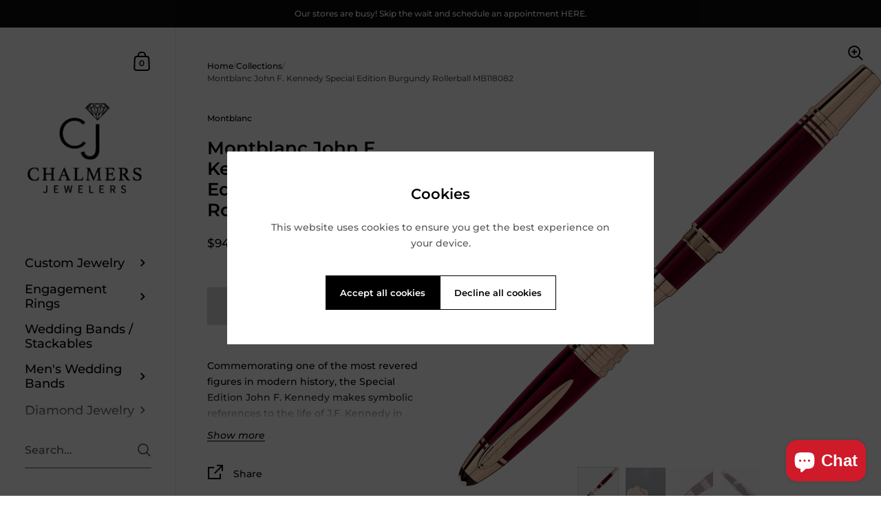

--- FILE ---
content_type: text/css
request_url: https://chalmersjewelers.com/cdn/shop/t/69/assets/section-footer.css?v=139055868713028046171765469153
body_size: 62
content:
.footer{background:rgba(var(--color-footer-bg),1);color:rgba(var(--color-footer-txt),1);display:flex;flex-direction:row;flex-wrap:wrap;justify-content:space-between;padding:var(--vertical-padding) var(--horizontal-padding) 0}.footer a{color:rgba(var(--color-footer-txt),1)}.no-touchevents .footer a:hover{color:rgba(var(--color-footer-accent),1)!important}.footer a:after{background:rgba(var(--color-footer-accent),1)}.footer a:focus{color:rgba(var(--color-footer-accent),1)!important}.footer-item{width:45%;margin-bottom:100px}@media screen and (max-width: 648px){.footer-item{width:100%;margin-bottom:50px}.footer-item:last-child{margin-bottom:-25px!important;margin-top:0!important}}.footer-item .footer-item__title{text-transform:uppercase;margin-bottom:50px}@media screen and (max-width: 948px){.footer-item .footer-item__title{margin-bottom:30px}}.footer-item:first-child:last-child{width:90%;margin-bottom:50px;margin-top:-10px}.footer-item:last-child:nth-child(3){width:100%}@media screen and (min-width: 1921px){.footer-text.footer-text--large .rte{font-size:calc(32px / 14 * var(--base-body-size) + 0px);line-height:1.2}}@media screen and (min-width: 1280px) and (max-width: 1920px){.footer-text.footer-text--large .rte{font-size:calc(30px / 14 * var(--base-body-size) + 0px);line-height:1.2}}@media screen and (min-width: 1023px) and (max-width: 1280px){.footer-text.footer-text--large .rte{font-size:calc(28px / 14 * var(--base-body-size) + 0px);line-height:1.2}}@media screen and (max-width: 1023px){.footer-text.footer-text--large .rte{font-size:calc(26px / 14 * var(--base-body-size) + 0px);line-height:1.2}}.footer-links span{display:block;margin-bottom:15px}.footer-links a{border-bottom:1px solid}.footer-icons{margin-bottom:32px;display:flex;flex-wrap:wrap;gap:5px}.footer-icons img{border-radius:2px}.footer-copyright{margin-bottom:var(--vertical-padding);line-height:1.5;margin-top:-5px;width:100%}.footer-newsletter .newsletter__form{margin-top:-10px;margin-bottom:0}.footer-newsletter .newsletter__input{height:45px;padding:0 20px;color:rgba(var(--color-footer-txt),1);border:1px solid rgba(var(--color-footer-txt),.36)}.footer-newsletter .newsletter__input::placeholder{color:rgba(var(--color-footer-txt),1)}.no-touchevents .footer-newsletter .newsletter__input:hover{border-color:rgba(var(--color-footer-txt),.56)}.footer-newsletter .newsletter__input:focus{border-color:rgba(var(--color-footer-txt),.56);box-shadow:0 0 0 3px rgba(var(--color-footer-txt),.14)}.footer-newsletter .newsletter__submit{top:0;height:100%;display:flex;align-items:center}html[dir=rtl] .footer-newsletter .newsletter__submit{left:20px}html[dir=ltr] .footer-newsletter .newsletter__submit{right:20px}.footer-newsletter .newsletter__submit>span{height:21px}.footer-newsletter .newsletter__submit path{fill:rgba(var(--color-footer-txt),1)!important}.footer-newsletter .alert{margin-bottom:32px}#shopify-section-footer .footer-newsletter input[type=email]:-webkit-autofill,#shopify-section-footer .footer-newsletter input[type=email]:-webkit-autofill:hover,#shopify-section-footer .footer-newsletter input[type=email]:-webkit-autofill:focus,#shopify-section-footer .footer-newsletter input[type=email]:-webkit-autofill:active{-webkit-box-shadow:0 0 0 30px rgba(var(--color-footer-bg),1) inset!important;-webkit-text-fill-color:rgba(var(--color-footer-txt),1)!important}.footer-menus{display:flex}.footer-menus>div{width:50%}.footer-menus span{line-height:1.5}.footer-info{align-self:flex-end}.footer-info .localization-form{margin:0 0 -10px!important}.footer-icons:empty{display:none}@media screen and (min-width: 949px){.footer-newsletter+.footer-info.localization-form-holder form{margin-top:-45px!important}}.social-icons{height:40px;margin-top:-10px;margin-inline-start:-9px;display:flex}.social-icons a{display:inline-flex;width:40px;height:40px;justify-content:center;align-items:center}.social-icons a .icon{display:block;width:23px;height:23px}.social-icons a svg{width:23px!important;height:23px!important}.social-icons a svg *{fill:rgba(var(--color-footer-txt),1);transition:fill .15s linear}.social-icons a:hover svg *{fill:rgba(var(--color-footer-accent),1)}
/*# sourceMappingURL=/cdn/shop/t/69/assets/section-footer.css.map?v=139055868713028046171765469153 */


--- FILE ---
content_type: text/javascript
request_url: https://chalmersjewelers.com/cdn/shop/t/69/assets/component-announcement-bar.js?v=45814524406249057521765469153
body_size: -530
content:
if(typeof AnnouncementBar!="function"){class AnnouncementBar2 extends HTMLElement{constructor(){super(),document.querySelector(".announcement__exit")&&document.querySelector(".announcement__exit").addEventListener("click",()=>{document.body.classList.add("no-transition"),setTimeout(()=>{document.body.classList.remove("show-announcement-bar"),localStorage.setItem("announcement-dismissed","true"),setTimeout(()=>{document.body.classList.remove("no-transitions")},100)},10)})}}typeof customElements.get("announcement-bar")>"u"&&customElements.define("announcement-bar",AnnouncementBar2)}
//# sourceMappingURL=/cdn/shop/t/69/assets/component-announcement-bar.js.map?v=45814524406249057521765469153


--- FILE ---
content_type: text/plain; charset=utf-8
request_url: https://d-ipv6.mmapiws.com/ant_squire
body_size: 172
content:
chalmersjewelers.com;019bda0b-131f-78aa-87d6-42eb6b692d2e:65d7c26206f7194ceffbdacf6b516df6e3313f32